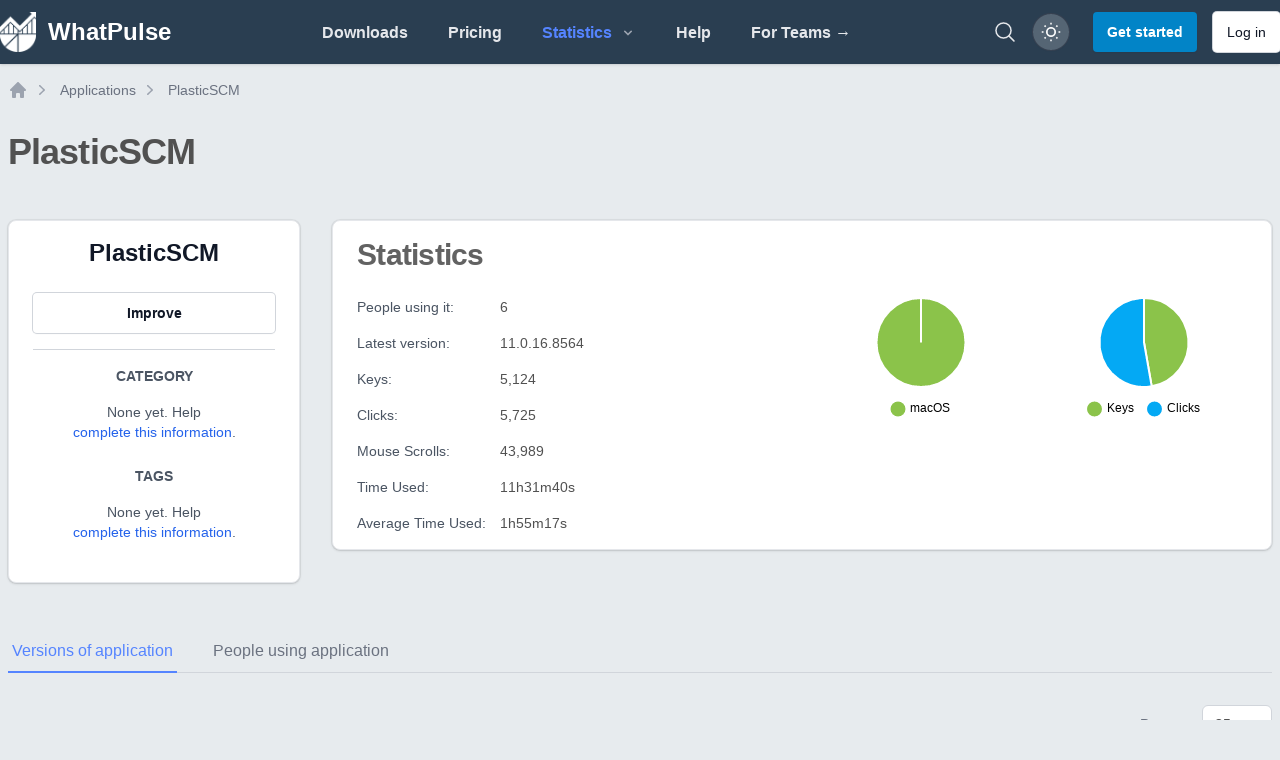

--- FILE ---
content_type: text/html; charset=UTF-8
request_url: https://whatpulse.org/app/plasticscm
body_size: 13095
content:
<!DOCTYPE html>
<html class="dark" lang="en">

<head>
  <meta charset="utf-8">
  <meta name="viewport" content="width=device-width, initial-scale=1">
  <meta name="csrf-token" content="zZDbt9FiH3sfewUMKSdc10dt3IljHN4IH4yn0bfp">
  <meta name="theme-color" content="#ffffff">

  <link rel="icon" type="image/png" sizes="96x96" href="/assets/images/favicon/favicon-96x96.png">
  <link rel="icon" type="image/png" sizes="32x32" href="/assets/images/favicon/favicon-32x32.png">
  <link rel="icon" type="image/png" sizes="16x16" href="/assets/images/favicon/favicon-16x16.png">

  <title>PlasticSCM Application Statistics | WhatPulse: Track and analyze your productivity</title>
<meta name="description" content="PlasticSCM statistics and information. ">
<meta name="keywords" content="activity, productivity, key counter, mouse clicks analyzer, productivity insights, usage patterns, network, bandwidth, application usage, keyboard heatmap, mouse heatmap, mouse heat map, keyboard heat map, mouse click map, mouse click heatmap, mouse click">
<link rel="canonical" href="https://whatpulse.org/app/plasticscm">
<meta name="robots" content="all">
<meta property="og:title" content="PlasticSCM Application Statistics | WhatPulse">
<meta property="og:description" content="PlasticSCM statistics and information. ">
<meta property="og:url" content="https://whatpulse.org/app/plasticscm">
<meta property="og:type" content="website">
<meta property="og:site_name" content="WhatPulse">
<meta property="og:locale" content="en_US">
<meta property="og:image" content="https://whatpulse.org/assets/images/whatpulse-main-featured-image.jpg">
<meta property="og:image:url" content="https://whatpulse.org/assets/images/whatpulse-main-featured-image.jpg">
<meta property="og:image:width" content="1200">
<meta property="og:image:height" content="630">

<meta name="twitter:card" content="summary_large_image">
<meta name="twitter:site" content="@whatpulse">
<meta name="twitter:creator" content="@whatpulse">
<meta name="twitter:title" content="PlasticSCM Application Statistics | WhatPulse">
<meta name="twitter:description" content="PlasticSCM statistics and information. ">
<meta name="twitter:image" content="https://whatpulse.org/assets/images/whatpulse-main-featured-image.jpg">
<script type="application/ld+json">{"@context":"https://schema.org","@type":"WebPage","name":"WhatPulse: Track and analyze your productivity","description":"Track and analyze your keystrokes and mouse clicks with WhatPulse. Gain insights into your productivity and usage patterns. Get started for free!","url":"https://whatpulse.org/app/plasticscm","image":"https://whatpulse.org/assets/images/whatpulse-main-featured-image.jpg"}</script>

  
  <script>
    window.AlpineComponentsQueue = window.AlpineComponentsQueue || [];
    window.registerAlpineComponent = function(name, component) {
      if (typeof Alpine !== 'undefined' && Alpine.data) {
        Alpine.data(name, component);
      } else {
        const alreadyQueued = window.AlpineComponentsQueue.some(item => item.name === name);
        if (alreadyQueued) {
          console.log(`Alpine component "${name}" is already queued for registration.`);
          return;
        }
        window.AlpineComponentsQueue.push({
          name,
          component
        });
      }
    }
    window.WhatPulseChartsQueue = window.WhatPulseChartsQueue || [];
    window.whenChartsReady = window.whenChartsReady || function(callback) {
      if (typeof window.WhatPulseCharts !== 'undefined') {
        try {
          callback(window.WhatPulseCharts);
        } catch (error) {
          console.error('Error executing chart callback:', error);
        }
      } else {
        window.WhatPulseChartsQueue.push(callback);
      }
    }
  </script>
  <link rel="preload" as="style" href="/assets/build/assets/app-7983ed88.css" /><link rel="modulepreload" href="/assets/build/assets/app-2c106d3e.js" /><link rel="modulepreload" href="/assets/build/assets/scripts-queue-bfccee2c.js" /><link rel="modulepreload" href="/assets/build/assets/date-range-picker-a78e3482.js" /><link rel="stylesheet" href="/assets/build/assets/app-7983ed88.css" data-navigate-track="reload" /><script type="module" src="/assets/build/assets/app-2c106d3e.js" data-navigate-track="reload"></script>  <!-- Livewire Styles --><style >[wire\:loading][wire\:loading], [wire\:loading\.delay][wire\:loading\.delay], [wire\:loading\.inline-block][wire\:loading\.inline-block], [wire\:loading\.inline][wire\:loading\.inline], [wire\:loading\.block][wire\:loading\.block], [wire\:loading\.flex][wire\:loading\.flex], [wire\:loading\.table][wire\:loading\.table], [wire\:loading\.grid][wire\:loading\.grid], [wire\:loading\.inline-flex][wire\:loading\.inline-flex] {display: none;}[wire\:loading\.delay\.none][wire\:loading\.delay\.none], [wire\:loading\.delay\.shortest][wire\:loading\.delay\.shortest], [wire\:loading\.delay\.shorter][wire\:loading\.delay\.shorter], [wire\:loading\.delay\.short][wire\:loading\.delay\.short], [wire\:loading\.delay\.default][wire\:loading\.delay\.default], [wire\:loading\.delay\.long][wire\:loading\.delay\.long], [wire\:loading\.delay\.longer][wire\:loading\.delay\.longer], [wire\:loading\.delay\.longest][wire\:loading\.delay\.longest] {display: none;}[wire\:offline][wire\:offline] {display: none;}[wire\:dirty]:not(textarea):not(input):not(select) {display: none;}:root {--livewire-progress-bar-color: #2299dd;}[x-cloak] {display: none !important;}[wire\:cloak] {display: none !important;}</style>

  <script src="https://unpkg.com/@popperjs/core@2.9.1/dist/umd/popper.min.js" charset="utf-8"></script>
  <script defer data-domain="whatpulse.org"
    src="https://whatnots.whatpulse.org/js/script.tagged-events.outbound-links.js"></script>
  <script src="https://konijn.whatpulse.org/api/script.js" data-site-id="75b5fd04ca09" defer></script>
  <script src="/assets/js/release-notes-widget.js" async></script>

  <script>
    (function() {
      // Safe localStorage wrapper for early theme detection
      function safeGetItem(key) {
        try {
          return window.localStorage.getItem(key);
        } catch (e) {
          return null;
        }
      }
      function getThemePreference() {
        const savedTheme = safeGetItem('whatpulse_theme');
        if (savedTheme === 'light' || savedTheme === 'dark') {
          return savedTheme;
        } else if (window.matchMedia && window.matchMedia('(prefers-color-scheme: light)').matches) {
          return 'light';
        }
        return 'dark';
      }
      document.documentElement.classList.toggle('dark', getThemePreference() === 'dark');
    })();
  </script>
</head>

<body
  class="h-full bg-main-background-color dark:bg-dark-blue antialiased text-main-text-color dark:text-white/80 font-open-sans font-medium text-medium opacity-100">
  <div class="min-h-screen flex flex-col">
          <nav class="bg-midnight-blue shadow" x-data="{ mobile_menu_open: false, toggle() { this.mobile_menu_open = !this.mobile_menu_open; } }">

  <div class="snow-container">
    <div class="snow"></div>
    <div class="snow"></div>
    <div class="snow"></div>
    <div class="snow"></div>
    <div class="snow"></div>
    <div class="snow"></div>
    <div class="snow"></div>
    <div class="snow"></div>
  </div>

  <div class="mx-auto max-w-7xl px-2 xl:px-0">
    <div class="flex h-16 justify-between">
      <div class="flex">
        <div class="flex flex-shrink-0 items-center">
  <a href="https://whatpulse.org" class="mr-2">
    <div class="flex items-center">
      <img alt="WhatPulse" class="h-10 w-auto" src="/assets/images/logo-white.png">
      <div class="ml-3 font-semibold text-xl lg:text-2xl sm:hidden lg:inline-flex text-white">
        WhatPulse
      </div>
    </div>
  </a>
</div>
      </div>

      <div class="hidden sm:flex items-center justify-center flex-1">
        <!-- Parent menu items should check if their children routes are active -->
        <div class="flex space-x-4 lg:space-x-8 h-full">
          <a class="inline-flex items-center border-b-2 cursor-pointer border-transparent px-1 pt-1 font-lightbold text-gray-200
hover:border-nav-blue hover:text-nav-blue transition duration-150 ease-in-out" href="https://whatpulse.org/downloads">
  Downloads
</a>          <a class="inline-flex items-center border-b-2 cursor-pointer border-transparent px-1 pt-1 font-lightbold text-gray-200
hover:border-nav-blue hover:text-nav-blue transition duration-150 ease-in-out" href="https://whatpulse.org/premium">
  Pricing
</a>
          <div @click.away="openStatsMenu = false" x-data="{ openStatsMenu: false, openTeamsMenu: false, openCountriesMenu: false }" class="inline-flex items-center relative">
            <button @click="openStatsMenu = !openStatsMenu"
              class="h-full inline-flex items-center justify-between border-b-2 cursor-pointer border-transparent px-1 pt-1 font-lightbold text-gray-200 hover:border-nav-blue hover:text-nav-blue transition duration-150 ease-in-out"
              :class="{
                  'border-nav-blue text-nav-blue': true ||
                      openStatsMenu
              }">
              <span>Statistics</span>
              <svg class="h-4 w-4 ml-2 text-gray-400 transition duration-150 ease-in-out" x-bind:class="{ '-rotate-90': openStatsMenu, 'rotate-90': !openStatsMenu }" xmlns="http://www.w3.org/2000/svg" viewBox="0 0 20 20"
  fill="currentColor">
  <path fill-rule="evenodd"
    d="M7.293 14.707a1 1 0 010-1.414L10.586 10 7.293 6.707a1 1 0 011.414-1.414l4 4a1 1 0 010 1.414l-4 4a1 1 0 01-1.414 0z"
    clip-rule="evenodd" />
</svg>            </button>

            <!-- Stats dropdown menu -->
            <div x-show="openStatsMenu" @click.away="openStatsMenu = false"
              x-effect="if (!openStatsMenu) { openTeamsMenu = false; openCountriesMenu = false; }"
              class="origin-top-right absolute left-0 rounded-md top-16 z-50 py-0.5 text-left bg-white dark:bg-gray-800 border dark:border-gray-700 shadow-md"
              style="min-width:12rem;display: none;">
              <a class="block px-4 py-2 flex items-center cursor-pointer transition duration-150 ease-in-out hover:text-nav-blue
dark:hover:text-nav-blue text-nav-blue" href="https://whatpulse.org/stats/applications">
  Applications
</a>              <a class="block px-4 py-2 flex items-center cursor-pointer transition duration-150 ease-in-out hover:text-nav-blue
dark:hover:text-nav-blue text-gray-500 dark:text-gray-200
font-medium" href="https://whatpulse.org/stats/input">
  Keyboard/mouse
</a>              <a class="block px-4 py-2 flex items-center cursor-pointer transition duration-150 ease-in-out hover:text-nav-blue
dark:hover:text-nav-blue text-gray-500 dark:text-gray-200
font-medium" href="https://whatpulse.org/stats/network">
  Network
</a>              <a class="block px-4 py-2 flex items-center cursor-pointer transition duration-150 ease-in-out hover:text-nav-blue
dark:hover:text-nav-blue text-gray-500 dark:text-gray-200
font-medium" href="https://whatpulse.org/stats/uptime">
  Uptime
</a>              <a class="block px-4 py-2 flex items-center cursor-pointer transition duration-150 ease-in-out hover:text-nav-blue
dark:hover:text-nav-blue text-gray-500 dark:text-gray-200
font-medium" href="https://whatpulse.org/stats/referrals">
  Referrals
</a>
              <!-- Teams submenu -->
              <div class="relative">
                <button @click="openTeamsMenu = !openTeamsMenu; openCountriesMenu = false"
                  class="h-full px-4 py-2 inline-flex items-center justify-between cursor-pointer px-1 pt-1 font-medium transition duration-150 ease-in-out w-full"
                  :class="(openCountriesMenu || false) ?
                  'text-nav-blue hover:text-nav-blue dark:text-nav-blue dark:hover:text-nav-blue' :
                  'text-gray-500 hover:text-nav-blue dark:text-gray-200 dark:hover:text-nav-blue'">
                  <span>Teams</span>
                  <svg class="h-4 w-4 ml-2 text-gray-400 transition duration-150 ease-in-out" x-bind:class="{ 'rotate-180': openTeamsMenu }" xmlns="http://www.w3.org/2000/svg" viewBox="0 0 20 20"
  fill="currentColor">
  <path fill-rule="evenodd"
    d="M7.293 14.707a1 1 0 010-1.414L10.586 10 7.293 6.707a1 1 0 011.414-1.414l4 4a1 1 0 010 1.414l-4 4a1 1 0 01-1.414 0z"
    clip-rule="evenodd" />
</svg>                </button>
                <!-- Teams dropdown -->
                <div x-show="openTeamsMenu"
                  class="absolute top-0 z-50 -left-48 lg:left-full md:origin-top-right w-48 mt-0 rounded-md shadow-lg bg-white dark:bg-gray-800 border dark:border-gray-700"
                  style="min-width:12rem;display: none;">
                  <a class="block px-4 py-2 flex items-center cursor-pointer transition duration-150 ease-in-out hover:text-nav-blue
dark:hover:text-nav-blue text-gray-500 dark:text-gray-200
font-medium" href="https://whatpulse.org/stats/teams/input">
  Keyboard/mouse
</a>                  <a class="block px-4 py-2 flex items-center cursor-pointer transition duration-150 ease-in-out hover:text-nav-blue
dark:hover:text-nav-blue text-gray-500 dark:text-gray-200
font-medium" href="https://whatpulse.org/stats/teams/bandwidth">
  Network
</a>                  <a class="block px-4 py-2 flex items-center cursor-pointer transition duration-150 ease-in-out hover:text-nav-blue
dark:hover:text-nav-blue text-gray-500 dark:text-gray-200
font-medium" href="https://whatpulse.org/stats/teams/uptime">
  Uptime
</a>                </div>
              </div>

              <!-- Countries submenu -->
              <div class="relative">
                <button @click="openCountriesMenu = !openCountriesMenu; openTeamsMenu = false"
                  class="h-full px-4 py-2 inline-flex items-center justify-between cursor-pointer px-1 pt-1 font-medium w-full transition duration-150 ease-in-out"
                  :class="(openCountriesMenu || false) ?
                  'text-nav-blue hover:text-nav-blue dark:text-nav-blue dark:hover:text-nav-blue' :
                  'text-gray-500 hover:text-nav-blue dark:text-gray-200 dark:hover:text-nav-blue'">
                  <span>Countries</span>
                  <svg class="h-4 w-4 ml-2 text-gray-400 transition duration-150 ease-in-out" x-bind:class="{ 'rotate-180': openCountriesMenu }" xmlns="http://www.w3.org/2000/svg" viewBox="0 0 20 20"
  fill="currentColor">
  <path fill-rule="evenodd"
    d="M7.293 14.707a1 1 0 010-1.414L10.586 10 7.293 6.707a1 1 0 011.414-1.414l4 4a1 1 0 010 1.414l-4 4a1 1 0 01-1.414 0z"
    clip-rule="evenodd" />
</svg>                </button>
                <!-- Countries dropdown -->
                <div x-show="openCountriesMenu"
                  class="absolute top-0 z-50 -left-48 lg:left-full md:origin-top-right w-48 mt-0 rounded-md shadow-lg bg-white dark:bg-gray-800 border dark:border-gray-700"
                  style="min-width:12rem;display: none;">
                  <a class="block px-4 py-2 flex items-center cursor-pointer transition duration-150 ease-in-out hover:text-nav-blue
dark:hover:text-nav-blue text-gray-500 dark:text-gray-200
font-medium" href="https://whatpulse.org/stats/countries/input">
  Keyboard/mouse
</a>                  <a class="block px-4 py-2 flex items-center cursor-pointer transition duration-150 ease-in-out hover:text-nav-blue
dark:hover:text-nav-blue text-gray-500 dark:text-gray-200
font-medium" href="https://whatpulse.org/stats/countries/bandwidth">
  Network
</a>                  <a class="block px-4 py-2 flex items-center cursor-pointer transition duration-150 ease-in-out hover:text-nav-blue
dark:hover:text-nav-blue text-gray-500 dark:text-gray-200
font-medium" href="https://whatpulse.org/stats/countries/uptime">
  Uptime
</a>                </div>
              </div>

              <a class="block px-4 py-2 flex items-center cursor-pointer transition duration-150 ease-in-out hover:text-nav-blue
dark:hover:text-nav-blue text-gray-500 dark:text-gray-200
font-medium" href="https://whatpulse.org/stats/overall">
  Grand totals
</a>            </div>
          </div>

          <a class="inline-flex items-center border-b-2 cursor-pointer border-transparent px-1 pt-1 font-lightbold text-gray-200
hover:border-nav-blue hover:text-nav-blue transition duration-150 ease-in-out" href="https://whatpulse.org/help" target="_blank">
  Help
</a>
          <a class="inline-flex items-center border-b-2 cursor-pointer border-transparent px-1 pt-1 font-lightbold text-gray-200
hover:border-nav-blue hover:text-nav-blue transition duration-150 ease-in-out hidden md:flex lg:hidden xl:flex" href="https://whatpulse.pro?ref=whatpulsepro" target="_blank">
  For Teams →
</a>
        </div>
      </div>

      <div class="flex items-center">

        <div class="mr-2 flex items-center sm:hidden">
          <!-- Mobile menu button -->
          <button type="button" @click="toggle"
            class="relative inline-flex items-center justify-center rounded-md p-2 text-gray-400 dark:text-gray-300 hover:bg-gray-600 dark:hover:bg-gray-800 hover:text-gray-200  focus:outline-none focus:ring-2 focus:ring-inset focus:ring-nav-blue dark:focus:ring-nav-blue"
            aria-controls="mobile-menu" aria-expanded="false">
            <span class="absolute -inset-0.5"></span>
            <span class="sr-only">Open main menu</span>
            <!-- Icon when menu is closed. -->
            <svg class="block h-6 w-6" fill="none" viewBox="0 0 24 24" stroke-width="1.5" stroke="currentColor"
              aria-hidden="true">
              <path stroke-linecap="round" stroke-linejoin="round" d="M3.75 6.75h16.5M3.75 12h16.5m-16.5 5.25h16.5" />
            </svg>
            <!-- Icon when menu is open. -->
            <svg class="hidden h-6 w-6" fill="none" viewBox="0 0 24 24" stroke-width="1.5" stroke="currentColor"
              aria-hidden="true">
              <path stroke-linecap="round" stroke-linejoin="round" d="M6 18L18 6M6 6l12 12" />
            </svg>
          </button>
        </div>


        <!-- whats new -->
        <div class="hidden md:mr-4" id="container-whats-new">
          <a href="#" id="link-whats-new" class="add-tooltip plausible-event-name=ClickedWhatsNew relative group"
            data-tooltip-content="Click to see what's new with WhatPulse">
            <img src="/assets/images/pulsar/pulsar-peeking.png" alt="What's new"
              class="w-16 h-auto shadow-sm transition-all ease-in duration-200 mt-6 group-hover:-translate-y-2 group-hover:scale-150" />
          </a>
        </div>
        <!-- end whats new -->


        <a href="https://whatpulse.org/search"
          class="hidden md:flex mr-4 text-gray-200 hover:text-nav-blue transition duration-150 ease-in-out"
          aria-label="Search">
          <svg xmlns="http://www.w3.org/2000/svg" fill="none" viewBox="0 0 24 24" stroke-width="1.5" stroke="currentColor"
  class="w-6 h-6">
  <path stroke-linecap="round" stroke-linejoin="round"
    d="m21 21-5.197-5.197m0 0A7.5 7.5 0 1 0 5.196 5.196a7.5 7.5 0 0 0 10.607 10.607Z" />
</svg>
        </a>

                  <div class="text-sm mr-2 hidden md:block">
            <button id="theme-mode-toggle"
              class="relative w-9 h-9 rounded-full flex items-center justify-center ring-1 ring-gray-700 bg-white/20 dark:bg-gray-800 shadow-sm hover:bg-gray-600 dark:hover:bg-gray-700 focus-visible:outline focus-visible:outline-2 focus-visible:outline-offset-2 focus-visible:outline-gray-300 dark:focus-visible:outline-gray-600 transition-all ease-in duration-200 add-tooltip"
              data-tooltip-content="Toggle color theme">
              <svg id="theme-icon-light"
                class="w-5 h-5 text-white dark:hidden rotate-smooth transition-transform duration-500" fill="none"
                stroke="currentColor" stroke-width="2" viewBox="0 0 24 24">
                <circle cx="12" cy="12" r="5" />
                <path
                  d="M12 1v2M12 21v2M4.22 4.22l1.42 1.42M18.36 18.36l1.42 1.42M1 12h2M21 12h2M4.22 19.78l1.42-1.42M18.36 5.64l1.42-1.42" />
              </svg>
              <svg id="theme-icon-dark"
                class="w-4 h-4 text-white hidden dark:block rotate-smooth transition-transform duration-500"
                fill="none" stroke="currentColor" stroke-width="2" viewBox="0 0 24 24">
                <path d="M21 12.79A9 9 0 1111.21 3a7 7 0 009.79 9.79z" />
              </svg>
            </button>
          </div>
          <a href="https://whatpulse.org/register" class="rounded px-3.5 py-2.5 text-sm font-lightbold shadow-sm transition-all ease-in duration-150
disabled:bg-gray-200 disabled:text-gray-500 disabled:cursor-not-allowed dark:disabled:bg-gray-500
dark:disabled:text-gray-400 bg-sky-600 text-white hover:bg-sky-700 focus-visible:outline-sky-700 dark:bg-sky-600 dark:hover:bg-sky-500
dark:focus-visible:outline-sky-500 focus-visible:outline focus-visible:outline-2
focus-visible:outline-offset-2 !text-sm ml-4">
  Get started
</a>
          <a href="https://whatpulse.org/login" class="px-3.5 py-2.5 text-sm ring-1 shadow-sm focus-visible:outline focus-visible:outline-2 ring-gray-300
dark:ring-gray-600 font-lightbold text-gray-900 dark:text-gray-100 bg-white dark:bg-gray-800 hover:bg-gray-50 dark:hover:bg-gray-700 focus-visible:outline-offset-2
focus-visible:outline-gray-300 dark:focus-visible:outline-gray-600
disabled:cursor-not-allowed disabled:opacity-50 disabled:bg-gray-100 disabled:text-gray-400 disabled:dark:bg-gray-900
disabled:dark:text-gray-500 disabled:hover:bg-gray-100 disabled:dark:hover:bg-gray-900 transition-all ease-in
duration-150 rounded ml-4 !font-normal !text-sm hidden md:block"
  >
  Log in
</a>
              </div>
    </div>
  </div>

  <!-- Mobile menu, show/hide based on menu state. -->
  <div class="sm:hidden" id="mobile-menu" x-show="mobile_menu_open" x-collapse>
    <div class="space-y-1 pb-3 pt-2">
      <a class="block border-l-4 cursor-pointer border-transparent py-2 pl-3 pr-4 font-medium text-gray-200 hover:border-nav-blue
hover:text-nav-blue transition duration-150 ease-in-out" href="https://whatpulse.org/downloads">
  Downloads
</a>      <a class="block border-l-4 cursor-pointer border-transparent py-2 pl-3 pr-4 font-medium text-gray-200 hover:border-nav-blue
hover:text-nav-blue transition duration-150 ease-in-out" href="https://whatpulse.org/stats/">
  Statistics
</a>      <a class="block border-l-4 cursor-pointer border-transparent py-2 pl-3 pr-4 font-medium text-gray-200 hover:border-nav-blue
hover:text-nav-blue transition duration-150 ease-in-out" href="https://whatpulse.org/premium">
  Premium
</a>      <a class="block border-l-4 cursor-pointer border-transparent py-2 pl-3 pr-4 font-medium text-gray-200 hover:border-nav-blue
hover:text-nav-blue transition duration-150 ease-in-out" href="https://whatpulse.org/help" target="_blank">
  Help
</a>      <a class="block border-l-4 cursor-pointer border-transparent py-2 pl-3 pr-4 font-medium text-gray-200 hover:border-nav-blue
hover:text-nav-blue transition duration-150 ease-in-out" href="https://whatpulse.pro?ref=whatpulsepro" target="_blank">
  For Teams →
</a>
      <hr class="border-t border-gray-200 dark:border-gray-600 mx-1">
              <a class="block border-l-4 cursor-pointer border-transparent py-2 pl-3 pr-4 font-medium text-gray-200 hover:border-nav-blue
hover:text-nav-blue transition duration-150 ease-in-out" href="https://whatpulse.org/register">
  Register
</a>        <a class="block border-l-4 cursor-pointer border-transparent py-2 pl-3 pr-4 font-medium text-gray-200 hover:border-nav-blue
hover:text-nav-blue transition duration-150 ease-in-out" href="https://whatpulse.org/login">
  Log in
</a>          </div>
  </div>
</nav>
        <div class="flex-grow flex">
                <main class="flex-grow mx-2">
            
  <div class="mx-auto max-w-7xl mt-4">
  <nav class="flex my-2" aria-label="Breadcrumbs" id="breadcrumbs">
    <ol role="list" class="flex items-center space-x-1">
      <li>
        <div>
          <a href="https://whatpulse.org" class="text-gray-400 hover:text-gray-500">
            <svg class="h-5 w-5 flex-shrink-0" viewBox="0 0 20 20" fill="currentColor" aria-hidden="true">
              <path fill-rule="evenodd"
                d="M9.293 2.293a1 1 0 011.414 0l7 7A1 1 0 0117 11h-1v6a1 1 0 01-1 1h-2a1 1 0 01-1-1v-3a1 1 0 00-1-1H9a1 1 0 00-1 1v3a1 1 0 01-1 1H5a1 1 0 01-1-1v-6H3a1 1 0 01-.707-1.707l7-7z"
                clip-rule="evenodd" />
            </svg>
            <span class="sr-only">Home</span>
          </a>
        </div>
      </li>
            <li>
        <div class="flex items-center">
          <svg class="h-5 w-5 flex-shrink-0 text-gray-400" viewBox="0 0 20 20" fill="currentColor" aria-hidden="true">
            <path fill-rule="evenodd"
              d="M7.21 14.77a.75.75 0 01.02-1.06L11.168 10 7.23 6.29a.75.75 0 111.04-1.08l4.5 4.25a.75.75 0 010 1.08l-4.5 4.25a.75.75 0 01-1.06-.02z"
              clip-rule="evenodd" />
          </svg>
          <a href="https://whatpulse.org/stats/applications"
            class="ml-2 text-sm font-medium text-gray-500 hover:text-gray-700 dark:text-gray-400 dark:hover:text-gray-500">
            Applications
          </a>
        </div>
      </li>
            <li>
        <div class="flex items-center">
          <svg class="h-5 w-5 flex-shrink-0 text-gray-400" viewBox="0 0 20 20" fill="currentColor" aria-hidden="true">
            <path fill-rule="evenodd"
              d="M7.21 14.77a.75.75 0 01.02-1.06L11.168 10 7.23 6.29a.75.75 0 111.04-1.08l4.5 4.25a.75.75 0 010 1.08l-4.5 4.25a.75.75 0 01-1.06-.02z"
              clip-rule="evenodd" />
          </svg>
          <a href="https://whatpulse.org/app/plasticscm"
            class="ml-2 text-sm font-medium text-gray-500 hover:text-gray-700 dark:text-gray-400 dark:hover:text-gray-500">
            PlasticSCM
          </a>
        </div>
      </li>
          </ol>
  </nav>
</div>
  <div class="mx-auto max-w-7xl mb-24">
    <div class="my-8 mb-12">
      <h1 class="text-3xl font-bold tracking-tight sm:text-4xl mb-4 text-main-text-color dark:text-white/90">
  PlasticSCM
</h1>
    </div>
    <div class="grid grid-cols-1 md:grid-cols-12 gap-8">

      <!-- Left Sidebar -->
      <div class="md:col-span-3">
        <div
  class="shadow ring-1 ring-black ring-opacity-5 rounded-lg bg-white
    dark:bg-dark-content-background border dark:border-gray-700 text-main-text-color dark:text-white/90 text-center">
  <div class="px-6 py-4">
    <div class="mb-6">
                          <h3 class="text-2xl font-bold text-gray-900 dark:text-white">PlasticSCM</h3>
                      </div>

          <div class="space-y-4">
            
            <button type="button" class="px-3.5 py-2.5 text-sm ring-1 shadow-sm focus-visible:outline focus-visible:outline-2 ring-gray-300
dark:ring-gray-600 font-lightbold text-gray-900 dark:text-gray-100 bg-white dark:bg-gray-800 hover:bg-gray-50 dark:hover:bg-gray-700 focus-visible:outline-offset-2
focus-visible:outline-gray-300 dark:focus-visible:outline-gray-600
disabled:cursor-not-allowed disabled:opacity-50 disabled:bg-gray-100 disabled:text-gray-400 disabled:dark:bg-gray-900
disabled:dark:text-gray-500 disabled:hover:bg-gray-100 disabled:dark:hover:bg-gray-900 transition-all ease-in
duration-150 rounded w-full" onclick="handleImproveClick()"
    >
  Improve
</button>
          </div>

          <hr class="my-4 border-t border-gray-300 dark:border-gray-800" />
          <!-- Category -->
          <div class="mb-6">
            <h4 class="text-sm font-bold text-gray-600 dark:text-gray-400 uppercase mb-2">Category</h4>
            <div class="my-4">
                              <p class="text-sm text-gray-600 dark:text-gray-400">
                  None yet. Help <button onclick="handleImproveClick()"
                    class="text-blue-600 hover:text-blue-700">complete this information</button>.
                </p>
                          </div>
          </div>

          <!-- Tags -->
          <div class="mb-6">
            <h4 class="text-sm font-bold text-gray-600 dark:text-gray-400 uppercase mb-2">Tags</h4>
            <div class="my-4 mx-auto">
                              <p class="text-sm text-gray-600 dark:text-gray-400">
                  None yet. Help <button onclick="handleImproveClick()"
                    class="text-blue-600 hover:text-blue-700">complete this information</button>.
                </p>
                          </div>
          </div>
  </div>
</div>
      </div>

      <!-- Main Content -->
      <div class="md:col-span-9">
        <!-- Description -->
        
        <!-- Stats -->
        <div
  class="shadow ring-1 ring-black ring-opacity-5 rounded-lg bg-white
    dark:bg-dark-content-background border dark:border-gray-700 text-main-text-color dark:text-white/90 mb-8">
  <div class="px-6 py-4">
    <h2 class="text-2xl font-bold tracking-tight sm:text-3xl mb-2 text-main-text-color/90 dark:text-white/80">
  Statistics
</h2>

          <div class="grid grid-cols-1 lg:grid-cols-2 gap-8 mt-6">
            <!-- Stats Column -->
            <div class="space-y-4 text-sm">
              
              <div class="flex">
                <div class="w-1/3">
                  <span class="font-medium text-gray-600 dark:text-gray-400">People using it:</span>
                </div>
                <div class="w-2/3">
                  6
                </div>
              </div>

              <div class="flex">
                <div class="w-1/3">
                  <span class="font-medium text-gray-600 dark:text-gray-400">Latest version:</span>
                </div>
                <div class="w-2/3">
                  11.0.16.8564
                </div>
              </div>

              <div class="flex">
                <div class="w-1/3">
                  <span class="font-medium text-gray-600 dark:text-gray-400">Keys:</span>
                </div>
                <div class="w-2/3">
                  5,124
                </div>
              </div>

              <div class="flex">
                <div class="w-1/3">
                  <span class="font-medium text-gray-600 dark:text-gray-400">Clicks:</span>
                </div>
                <div class="w-2/3">
                  5,725
                </div>
              </div>

              <div class="flex">
                <div class="w-1/3">
                  <span class="font-medium text-gray-600 dark:text-gray-400">Mouse Scrolls:</span>
                </div>
                <div class="w-2/3">
                  43,989
                </div>
              </div>

              <div class="flex">
                <div class="w-1/3">
                  <span class="font-medium text-gray-600 dark:text-gray-400">Time Used:</span>
                </div>
                <div class="w-2/3">
                  11h31m40s
                </div>
              </div>

              <div class="flex">
                <div class="w-1/3">
                  <span class="font-medium text-gray-600 dark:text-gray-400">Average Time Used:</span>
                </div>
                <div class="w-2/3">
                  1h55m17s
                </div>
              </div>
            </div>

            <!-- Charts Column -->
            <div class="grid grid-cols-1 sm:grid-cols-2 gap-4">
              <div class="text-center flex flex-col items-center">
                <canvas id="osChart" class="max-h-32"></canvas>
              </div>
              <div class="text-center flex flex-col items-center">
                <canvas id="inputChart" class="max-h-32"></canvas>
              </div>
            </div>
          </div>
  </div>
</div>

      </div>
    </div>


    
    <div class="my-12">
      <div x-data="{
    activeTab: 'versions',
    ready: false,

    init() {
        const hash = window.location.hash.substring(1);
        if (hash && [&quot;versions&quot;,&quot;users&quot;].includes(hash)) {
            this.activeTab = hash;
        }
        this.ready = true;

        this.$watch('activeTab', value => {
            window.history.replaceState({}, '', '#' + value);
        });

        window.addEventListener('hashchange', () => {
            const hash = window.location.hash.substring(1);
            if (hash && [&quot;versions&quot;,&quot;users&quot;].includes(hash)) {
                this.activeTab = hash;
            }
        });
    }
}" class="mb-8">

  <!-- Mobile tab selector -->
  <div class="sm:hidden">
    <label for="tabs" class="sr-only">Select a tab</label>
    <div class="relative space-y-1">

  
  <select class="rounded-md border-gray-300 dark:border-gray-700 dark:bg-dark-blue
    dark:text-white text-sm block w-full !text-base" id="tabs" name="tabs" x-model="activeTab">
        <option value="versions" >
      Versions of application
    </option>
        <option value="users" >
      People using application
    </option>
      </select>

</div>  </div>

  <!-- Desktop tab navigation -->
  <div class="hidden sm:block">
    <div class="border-b border-gray-300 dark:border-gray-700">
      <nav class="-mb-px flex space-x-8" aria-label="Tabs">
                <button @click="activeTab = 'versions'"
          :class="activeTab === 'versions' ? 'border-nav-blue text-nav-blue dark:text-nav-blue' : 'border-transparent text-gray-500 hover:text-gray-600 hover:border-gray-300 dark:text-gray-400 dark:hover:text-gray-300'"
          class="whitespace-nowrap py-2 px-1 border-b-2 font-medium text-base">
          Versions of application
        </button>
                <button @click="activeTab = 'users'"
          :class="activeTab === 'users' ? 'border-nav-blue text-nav-blue dark:text-nav-blue' : 'border-transparent text-gray-500 hover:text-gray-600 hover:border-gray-300 dark:text-gray-400 dark:hover:text-gray-300'"
          class="whitespace-nowrap py-2 px-1 border-b-2 font-medium text-base">
          People using application
        </button>
              </nav>
    </div>
  </div>

  <!-- Tab content -->
  <div class="mt-8">
        <template x-if="ready">
      <div x-show="activeTab === 'versions'" x-transition>
        
                <div wire:snapshot="{&quot;data&quot;:{&quot;applicationId&quot;:3211297,&quot;page&quot;:1,&quot;perPage&quot;:25,&quot;paginators&quot;:[[],{&quot;s&quot;:&quot;arr&quot;}],&quot;sortColumn&quot;:&quot;&quot;,&quot;sortDirection&quot;:&quot;asc&quot;},&quot;memo&quot;:{&quot;id&quot;:&quot;xcmyDT5Njt3Cw4sy570r&quot;,&quot;name&quot;:&quot;stats.applications.application-versions-table&quot;,&quot;path&quot;:&quot;app\/plasticscm&quot;,&quot;method&quot;:&quot;GET&quot;,&quot;children&quot;:[],&quot;scripts&quot;:[],&quot;assets&quot;:[],&quot;lazyLoaded&quot;:false,&quot;lazyIsolated&quot;:true,&quot;errors&quot;:[],&quot;locale&quot;:&quot;en&quot;},&quot;checksum&quot;:&quot;a9716a62d57a11bf860595b7add2b2a1045d8477789376faf9751caf909fc64b&quot;}" wire:effects="[]" wire:id="xcmyDT5Njt3Cw4sy570r" x-intersect="$wire.__lazyLoad(&#039;[base64]&#039;)" class="relative transition-opacity duration-300 ease-in-out">
  <div class="z-10 inset-0 top-12 absolute flex items-center justify-center">
    <div class="flex items-center space-x-2">
      <img src="/assets/images/loader-white.gif" alt="Loading" class="h-8 w-8 hidden dark:block">
      <img src="/assets/images/loader-black.gif" alt="Loading" class="h-8 w-8 dark:hidden">
      <span class="text-sm font-medium text-gray-900 dark:text-white">Loading...</span>
    </div>
  </div>
</div>              </div>
    </template>
        <template x-if="ready">
      <div x-show="activeTab === 'users'" x-transition>
        
                <div wire:snapshot="{&quot;data&quot;:{&quot;applicationId&quot;:3211297,&quot;page&quot;:1,&quot;perPage&quot;:25,&quot;paginators&quot;:[[],{&quot;s&quot;:&quot;arr&quot;}],&quot;sortColumn&quot;:&quot;&quot;,&quot;sortDirection&quot;:&quot;asc&quot;},&quot;memo&quot;:{&quot;id&quot;:&quot;nUMMMDUOMMaOIz4xxO3R&quot;,&quot;name&quot;:&quot;stats.applications.application-users-table&quot;,&quot;path&quot;:&quot;app\/plasticscm&quot;,&quot;method&quot;:&quot;GET&quot;,&quot;children&quot;:[],&quot;scripts&quot;:[],&quot;assets&quot;:[],&quot;lazyLoaded&quot;:false,&quot;lazyIsolated&quot;:true,&quot;errors&quot;:[],&quot;locale&quot;:&quot;en&quot;},&quot;checksum&quot;:&quot;a88e7b4f3be8d0e919318979298450e875ef3c71a7f3ba9ebca13fcb3e90f569&quot;}" wire:effects="[]" wire:id="nUMMMDUOMMaOIz4xxO3R" x-intersect="$wire.__lazyLoad(&#039;[base64]&#039;)" class="relative transition-opacity duration-300 ease-in-out">
  <div class="z-10 inset-0 top-12 absolute flex items-center justify-center">
    <div class="flex items-center space-x-2">
      <img src="/assets/images/loader-white.gif" alt="Loading" class="h-8 w-8 hidden dark:block">
      <img src="/assets/images/loader-black.gif" alt="Loading" class="h-8 w-8 dark:hidden">
      <span class="text-sm font-medium text-gray-900 dark:text-white">Loading...</span>
    </div>
  </div>
</div>              </div>
    </template>
      </div>
</div>    </div>

  </div>

  
      <div x-data="{
    show: false,
    init() {
        this.$watch('show', (value) => {
            if (value) {
                document.body.classList.add('overflow-y-hidden');
                
            } else {
                document.body.classList.remove('overflow-y-hidden');
            }
        });
    },
    focusables() {
        // All focusable element types...
        let selector = 'a, button, input:not([type=\'hidden\']), textarea, select, details, [tabindex]:not([tabindex=\'-1\'])'
        return [...this.$el.querySelectorAll(selector)]
            // All non-disabled elements...
            .filter(el => !el.hasAttribute('disabled'))
    },
    firstFocusable() { return this.focusables()[0] },
    lastFocusable() { return this.focusables().slice(-1)[0] },
    nextFocusable() { return this.focusables()[this.nextFocusableIndex()] || this.firstFocusable() },
    prevFocusable() { return this.focusables()[this.prevFocusableIndex()] || this.lastFocusable() },
    nextFocusableIndex() { return (this.focusables().indexOf(document.activeElement) + 1) % (this.focusables().length + 1) },
    prevFocusableIndex() { return Math.max(0, this.focusables().indexOf(document.activeElement)) - 1 },
}"
  x-on:open-modal.window="$event.detail == 'application-improve-login-required-modal' ? show = true : null"
  x-on:close-modal.window="$event.detail == 'application-improve-login-required-modal' ? show = false : null" x-on:close.stop="show = false"
  x-on:keydown.escape.window="show = false" x-on:keydown.tab.prevent="$event.shiftKey || nextFocusable().focus()"
  x-on:keydown.shift.tab.prevent="prevFocusable().focus()" x-show="show"
  class="fixed inset-0 flex items-center justify-center p-4 z-50"
  style="display: none;">
      <div x-show="show" class="fixed inset-0 transform transition-all" x-on:click="show = false"
      x-transition:enter="ease-out duration-300" x-transition:enter-start="opacity-0"
      x-transition:enter-end="opacity-100" x-transition:leave="ease-in duration-200"
      x-transition:leave-start="opacity-100" x-transition:leave-end="opacity-0">
      <div class="absolute inset-0 bg-gray-500 dark:bg-gray-900 opacity-75"></div>
    </div>
  
  <div x-show="show"
    class="bg-white dark:bg-gray-800 text-main-text-color dark:text-white/80 rounded-lg shadow-xl transform transition-all w-full sm:max-w-lg"
    x-transition:enter="ease-out duration-300"
    x-transition:enter-start="opacity-0 translate-y-4 sm:translate-y-0 sm:scale-95"
    x-transition:enter-end="opacity-100 translate-y-0 sm:scale-100" x-transition:leave="ease-in duration-200"
    x-transition:leave-start="opacity-100 translate-y-0 sm:scale-100"
    x-transition:leave-end="opacity-0 translate-y-4 sm:translate-y-0 sm:scale-95">

    <!-- Close Button -->
    <button @click="show = false" class="absolute -top-8 right-0 text-white hover:text-gray-300 transition-colors z-10">
      <svg class="w-6 h-6" fill="none" stroke="currentColor" viewBox="0 0 24 24">
        <path stroke-linecap="round" stroke-linejoin="round" stroke-width="2" d="M6 18L18 6M6 6l12 12"></path>
      </svg>
    </button>

        <div class="p-6">
      <div class="sm:flex sm:items-start">
    <div class="mx-auto flex-shrink-0 flex items-center justify-center h-12 w-12 rounded-full bg-blue-100 dark:bg-blue-900 sm:mx-0 sm:h-10 sm:w-10">
      <!-- User icon -->
      <svg class="h-6 w-6 text-blue-600 dark:text-blue-400" fill="none" viewBox="0 0 24 24" stroke="currentColor">
        <path stroke-linecap="round" stroke-linejoin="round" stroke-width="2" d="M16 7a4 4 0 11-8 0 4 4 0 018 0zM12 14a7 7 0 00-7 7h14a7 7 0 00-7-7z" />
      </svg>
    </div>
    <div class="mt-3 text-center sm:mt-0 sm:ml-4 sm:text-left">
      <h3 class="text-lg leading-6 font-medium text-gray-900 dark:text-white">
        Login Required
      </h3>
      <div class="mt-2">
        <p class="text-sm text-gray-500 dark:text-gray-400">
          You need to be logged in to suggest improvements for this application.
        </p>
      </div>
    </div>
  </div>
    </div>

          <footer
        class="bg-gray-50 dark:bg-gray-700 px-4 py-3 sm:px-6 sm:flex
                                                        sm:flex-row-reverse rounded-b-lg gap-4">
        <a href="https://whatpulse.org/login" class="rounded px-3.5 py-2.5 text-sm font-lightbold shadow-sm transition-all ease-in duration-150
disabled:bg-gray-200 disabled:text-gray-500 disabled:cursor-not-allowed dark:disabled:bg-gray-500
dark:disabled:text-gray-400 bg-sky-600 text-white hover:bg-sky-700 focus-visible:outline-sky-700 dark:bg-sky-600 dark:hover:bg-sky-500
dark:focus-visible:outline-sky-500 focus-visible:outline focus-visible:outline-2
focus-visible:outline-offset-2 w-full sm:w-auto">
  Login
</a>
    <a href="https://whatpulse.org/register" class="px-3.5 py-2.5 text-sm ring-1 shadow-sm focus-visible:outline focus-visible:outline-2 ring-gray-300
dark:ring-gray-600 font-lightbold text-gray-900 dark:text-gray-100 bg-white dark:bg-gray-800 hover:bg-gray-50 dark:hover:bg-gray-700 focus-visible:outline-offset-2
focus-visible:outline-gray-300 dark:focus-visible:outline-gray-600
disabled:cursor-not-allowed disabled:opacity-50 disabled:bg-gray-100 disabled:text-gray-400 disabled:dark:bg-gray-900
disabled:dark:text-gray-500 disabled:hover:bg-gray-100 disabled:dark:hover:bg-gray-900 transition-all ease-in
duration-150 rounded w-full sm:w-auto"
  >
  Register
</a>
    <button type="button" class="px-3.5 py-2.5 text-sm ring-1 shadow-sm focus-visible:outline focus-visible:outline-2 ring-gray-300
dark:ring-gray-600 font-lightbold text-gray-900 dark:text-gray-100 bg-white dark:bg-gray-800 hover:bg-gray-50 dark:hover:bg-gray-700 focus-visible:outline-offset-2
focus-visible:outline-gray-300 dark:focus-visible:outline-gray-600
disabled:cursor-not-allowed disabled:opacity-50 disabled:bg-gray-100 disabled:text-gray-400 disabled:dark:bg-gray-900
disabled:dark:text-gray-500 disabled:hover:bg-gray-100 disabled:dark:hover:bg-gray-900 transition-all ease-in
duration-150 rounded w-full sm:w-auto" x-on:click="$dispatch('close-modal', 'application-improve-login-required-modal')"
    >
  Cancel
</button>
      </footer>
    
    
  </div>
</div>

  
  
          </main>
          </div>
          <footer id="footer" class="bg-midnight-blue text-gray-300 text-sm">
  <div class="flex flex-wrap py-6 px-6 gap-y-4">
    <div class="lg:w-1/5 md:w-1/3 w-1/2">
      <p>
        <img src="/assets/images/whatpulse-logo-with-text-white.png" alt="WhatPulse" class="w-48">
      </p>
      <p class="pt-2">
        © 2004-2026 WhatPulse.<br>
        Made with ❤️ by <a class="cursor-pointer text-sky-600 hover:text-sky-700 hover:underline transition duration-150 ease-in-out" href="https://twitter.com/smitmartijn" rel="nofollow" target="_blank" data-plausible-event-name="Click" data-plausible-event-label="twitter_smitmartijn" data-plausible-event-position="footer">@smitmartijn</a>        <br>
      </p>
    </div>
    <div class="lg:w-1/5 md:w-1/3 w-1/2">
      <h3 class="text-xl text-semibold text-gray-200">
        Related Products
      </h3>
      <ul class="list-none">
        <li>
          <a class="cursor-pointer text-sky-600 hover:text-sky-700 hover:underline transition duration-150 ease-in-out" href="https://whatpulse.pro?ref=whatpulseorg" target="_blank" data-plausible-event-name="Click" data-plausible-event-label="outgoing_whatpulsepro" data-plausible-event-position="footer">WhatPulse Professional</a><br>
          <small>WhatPulse for organizations and teams</small>
        </li>
        <li>
          <a class="cursor-pointer text-sky-600 hover:text-sky-700 hover:underline transition duration-150 ease-in-out" href="https://mutedeck.com?ref=whatpulseorg" target="_blank" data-plausible-event-name="Click" data-plausible-event-label="outgoing_mutedeck" data-plausible-event-position="footer">MuteDeck</a>          <br>
          <small>Never hear &quot;hey, you&#039;re on mute&quot; again</small>
        </li>
        <li>
          <a class="cursor-pointer text-sky-600 hover:text-sky-700 hover:underline transition duration-150 ease-in-out" href="https://typetest.io?ref=whatpulseorg" target="_blank" data-plausible-event-name="Click" data-plausible-event-label="outgoing_typetest" data-plausible-event-position="footer">TypeTest.io</a><br>
          <small>Level up your typing WPM</small>
        </li>
      </ul>
    </div>
    <div class="lg:w-1/5 md:w-1/3 w-1/2">
      <h3 class="text-xl text-semibold text-gray-200">WhatPulse</h3>
      <ul class="list-none">
        <li>
          <a class="cursor-pointer text-sky-600 hover:text-sky-700 hover:underline transition duration-150 ease-in-out" href="https://whatpulse.org/help" target="_blank">Help center</a>        </li>
        <li>
          <a class="cursor-pointer text-sky-600 hover:text-sky-700 hover:underline transition duration-150 ease-in-out" href="https://whatpulse.org/help/api/intro" target="_blank">API docs</a>        </li>
        <li>
          <a class="cursor-pointer text-sky-600 hover:text-sky-700 hover:underline transition duration-150 ease-in-out" href="https://whatpulse.org/dashboard/feedback">Give feedback</a>        </li>
        <li>
          <a class="cursor-pointer text-sky-600 hover:text-sky-700 hover:underline transition duration-150 ease-in-out" href="https://whatpulse.org/releasenotes">Release notes</a>        </li>
        <li>
          <a class="cursor-pointer text-sky-600 hover:text-sky-700 hover:underline transition duration-150 ease-in-out" href="https://whatpulse.org/premium">WhatPulse Premium</a>        </li>
        <li>
          <a class="cursor-pointer text-sky-600 hover:text-sky-700 hover:underline transition duration-150 ease-in-out" href="https://whatpulse.org/use-cases">Use cases</a>        </li>
        <li>
          <a class="cursor-pointer text-sky-600 hover:text-sky-700 hover:underline transition duration-150 ease-in-out" href="https://whatpulse.org/data-platform">Data as a Service</a>        </li>
        <li>
          <a class="cursor-pointer text-sky-600 hover:text-sky-700 hover:underline transition duration-150 ease-in-out" href="https://whatpulse.org/tools">Free tools</a>        </li>
        <li>
          <a class="cursor-pointer text-sky-600 hover:text-sky-700 hover:underline transition duration-150 ease-in-out" href="https://whatpulse.org/tools/chatstash">ChatStash</a>        </li>
        <li>
          <a class="cursor-pointer text-sky-600 hover:text-sky-700 hover:underline transition duration-150 ease-in-out" href="https://whatpulse.org/deepworkstreaks" target="_blank">Deep Work Streaks</a>        </li>
      </ul>
    </div>
    <div class="lg:w-1/5 md:w-1/3 w-1/2">
      <h3 class="text-xl text-semibold text-gray-200">
        Community
      </h3>
      <ul class="list-none">
        <li>
          <a class="cursor-pointer text-sky-600 hover:text-sky-700 hover:underline transition duration-150 ease-in-out" href="https://whatpulse.org/blog" target="_blank">Blog</a>        </li>
        <li>
          <a class="cursor-pointer text-sky-600 hover:text-sky-700 hover:underline transition duration-150 ease-in-out" href="https://whatpulse.org/go/discord" rel="nofollow" target="_blank">Discord</a>        </li>
        <li>
          <a class="cursor-pointer text-sky-600 hover:text-sky-700 hover:underline transition duration-150 ease-in-out" href="https://bsky.app/profile/whatpulse.org" rel="nofollow" target="_blank">Bluesky</a>        </li>
        <li>
          <a class="cursor-pointer text-sky-600 hover:text-sky-700 hover:underline transition duration-150 ease-in-out" href="https://www.linkedin.com/company/whatpulse/" rel="nofollow" target="_blank">LinkedIn</a>        </li>
        <li>
          <a class="cursor-pointer text-sky-600 hover:text-sky-700 hover:underline transition duration-150 ease-in-out" href="https://www.facebook.com/whatpulseofficial" rel="nofollow" target="_blank">Facebook</a>        </li>
        <li>
          <a class="cursor-pointer text-sky-600 hover:text-sky-700 hover:underline transition duration-150 ease-in-out" href="https://www.instagram.com/whatpulse/" rel="nofollow" target="_blank">Instagram</a>        </li>
      </ul>
    </div>
    <div class="lg:w-1/5 md:w-1/3 w-1/2">
      <h3 class="text-xl text-semibold text-gray-200">
        About
      </h3>
      <ul class="list-none">
        <li>
          <a class="cursor-pointer text-sky-600 hover:text-sky-700 hover:underline transition duration-150 ease-in-out" href="https://whatpulse.org/about">About us</a>        </li>
        <li>
          <a class="cursor-pointer text-sky-600 hover:text-sky-700 hover:underline transition duration-150 ease-in-out" href="https://whatpulse.org/contact">Contact us</a>        </li>
        <li>
          <a class="cursor-pointer text-sky-600 hover:text-sky-700 hover:underline transition duration-150 ease-in-out" href="https://whatpulse.org/privacy">Privacy policy</a>        </li>
        <li>
          <a class="cursor-pointer text-sky-600 hover:text-sky-700 hover:underline transition duration-150 ease-in-out" href="https://whatpulse.org/terms">Terms of service</a>        </li>
        <li>
          <a class="cursor-pointer text-sky-600 hover:text-sky-700 hover:underline transition duration-150 ease-in-out" href="https://whatpulse.org/brand-assets">Media assets</a>        </li>
        <li>
          <a class="cursor-pointer text-sky-600 hover:text-sky-700 hover:underline transition duration-150 ease-in-out" href="https://whatpulse.org/affiliates">Affiliate program</a>        </li>
        <li>
          <a class="cursor-pointer text-sky-600 hover:text-sky-700 hover:underline transition duration-150 ease-in-out" href="https://whatpulse.shop" target="_blank">Merchandise shop</a>        </li>
      </ul>
    </div>
  </div>
</footer>
      </div>

  <script src="/livewire/livewire.min.js?id=df3a17f2"   data-csrf="zZDbt9FiH3sfewUMKSdc10dt3IljHN4IH4yn0bfp" data-update-uri="/livewire/update" data-navigate-once="true"></script>
  <div id="toast-container"
  class="fixed right-4 z-50 flex flex-col space-y-2 transition-all duration-300 ease-in-out"
  :class="toastPosition" :style="toastStyle" x-data="toastNotifications">
  <template x-for="notification in notifications" :key="notification.id">
    <div x-show="notification.visible" @mouseenter="setHoveredNotification(notification.id)"
      @mouseleave="clearHoveredNotification(notification.id)"
      x-transition:enter="transform ease-out duration-300 transition"
      x-transition:enter-start="translate-x-full opacity-0" x-transition:enter-end="translate-x-0 opacity-100"
      x-transition:leave="transition ease-in duration-200" x-transition:leave-start="opacity-100"
      x-transition:leave-end="opacity-0"
      class="toast-notification max-w-lg w-112 bg-white dark:bg-gray-800 shadow-lg hover:shadow-xl rounded-lg pointer-events-auto ring-1 ring-black ring-opacity-5 overflow-hidden"
      :class="getTypeClass(notification)">
      <div class="p-4">
        <div class="flex items-start">
          <div class="flex-shrink-0" x-html="getTypeIcon(notification)"></div>
          <div class="ml-3 w-0 flex-1 pt-0.5">
            <p class="text-sm font-medium text-gray-900 dark:text-gray-100" x-text="notification.message"></p>
            <div class="mt-1 text-sm text-gray-500 dark:text-gray-400" x-show="notification.action">
              <a :href="notification.action_url"
                class="font-medium text-blue-600 dark:text-blue-400 hover:text-blue-500 dark:hover:text-blue-300"
                x-text="notification.action"></a>
            </div>
          </div>
          <div class="ml-4 flex-shrink-0 flex">
            <button @click="removeNotification(notification.id, true)"
              class="bg-white dark:bg-gray-800 rounded-md inline-flex text-gray-400 dark:text-gray-500 hover:text-gray-500 dark:hover:text-gray-400 focus:outline-none focus:ring-2 focus:ring-offset-2 focus:ring-blue-500">
              <span class="sr-only">Close</span>
              <svg class="h-5 w-5" xmlns="http://www.w3.org/2000/svg" fill="none" viewBox="0 0 24 24"
  stroke-width="1.5" stroke="currentColor">
  <path stroke-linecap="round" stroke-linejoin="round" d="M6 18 18 6M6 6l12 12" />
</svg>            </button>
          </div>
        </div>
      </div>
    </div>
  </template>
</div>

  <script>
// Global function to show login required modal
window.showLoginRequiredModal = function(modalId = 'application-improve-login-required-modal') {
  window.dispatchEvent(new CustomEvent('open-modal', {
    detail: modalId
  }));
};
</script>
    <link rel="modulepreload" href="/assets/build/assets/whatpulse-charts-6fb58401.js" /><script type="module" src="/assets/build/assets/whatpulse-charts-6fb58401.js" data-navigate-track="reload"></script>    <script>
      function openSuggestionModal() {
        window.dispatchEvent(new CustomEvent('open-modal', {
          detail: 'suggestionModal'
        }));
      }

      function handleImproveClick() {
                // User is not authenticated, show login required modal
        window.showLoginRequiredModal('application-improve-login-required-modal');
            }

      // Chart.js configurations using WhatPulse theme
      document.addEventListener('DOMContentLoaded', function() {
        // Wait for WhatPulseCharts library to be available before creating charts
        window.whenChartsReady(function(WhatPulseCharts) {
          // OS Breakdown Chart
          const osStats = [["macOS",100]];
          if (osStats && osStats.length > 0) {
            const osCtx = document.getElementById('osChart').getContext('2d');
            WhatPulseCharts.createPieChart(osCtx, {
              labels: osStats.map(stat => stat[0]),
              values: osStats.map(stat => stat[1])
            });
          }

          // Keys/Clicks Ratio Chart
          const keyPercentage = 47.23;
          const clickPercentage = 52.77;
          if (keyPercentage !== null && keyPercentage !== undefined && clickPercentage !== null &&
            clickPercentage !==
            undefined) {
            const inputCtx = document.getElementById('inputChart').getContext('2d');
            WhatPulseCharts.createPieChart(inputCtx, {
              labels: ["Keys", "Clicks"],
              values: [keyPercentage, clickPercentage]
            });
          }
        });

        const appDescription = document.getElementById('app-description-text');

        if (appDescription) {
          // Split the text content into separate paragraphs using <br> tag
          const paragraphs = appDescription.innerHTML.split("<br>\n<br>");

          // Check if there are multiple paragraphs in the description
          if (paragraphs.length > 1) {
            // Hide all but the first paragraph and add a "Read more" link
            appDescription.innerHTML = paragraphs[0] +
              "...<br /><a href='#' id='app-description-read-more-link' class='btn-link'>Read more</a>";

            // Add hidden paragraphs
            for (let i = 1; i < paragraphs.length; i++) {
              const p = document.createElement('p');
              p.className = 'hidden-paragraph hidden';
              p.innerHTML = paragraphs[i] + '<br />';
              appDescription.appendChild(p);
            }

            // Add a click event listener to the "Read more" link
            const readMoreLink = appDescription.querySelector('#app-description-read-more-link');
            if (readMoreLink) {
              readMoreLink.addEventListener('click', function(event) {
                event.preventDefault();

                window.clickEvent({
                  eventCategory: "application_profile",
                  eventLabel: "clicked_read_more"
                });

                // Remove the first '...' from the description
                appDescription.innerHTML = appDescription.innerHTML.replace('...', '');

                // Get all hidden paragraphs
                const hiddenParagraphs = appDescription.querySelectorAll('.hidden-paragraph');

                hiddenParagraphs.forEach(p => {
                  // Set initial height to 0 and make visible
                  p.style.height = '0';
                  p.style.overflow = 'hidden';
                  p.style.transition = 'height 0.3s ease-out';
                  p.classList.remove('hidden');

                  // Get the target height
                  const targetHeight = p.scrollHeight + 'px';

                  // Trigger reflow and animate
                  requestAnimationFrame(() => {
                    p.style.height = targetHeight;
                  });

                  // Clean up after animation
                  setTimeout(() => {
                    p.style.height = 'auto';
                    p.style.overflow = 'visible';
                  }, 300);
                });

                // Remove the "Read more" link
                document.querySelector('#app-description-read-more-link').remove();
              });
            }
          }
        }

      });
    </script>
  <script>
  window.registerAlpineComponent('toastNotifications', () => ({
    notifications: [],
    maxNotifications: 5,
    hoveredNotificationId: null,
    toastPosition: 'top-4',
    toastStyle: '',
    hasNavigation: false,
    navigationHeight: 0,

    init() {
      this.hasNavigation = document.querySelector('nav') !== null;

      if (this.hasNavigation) {
        this.calculateNavigationHeight();
        this.setupScrollListener();
      }

      this.updateToastPosition();

      // Add a small delay to ensure session data is available
      setTimeout(() => {
        this.loadSessionNotifications();
      }, 100);

      window.addEventListener('showNotification', (event) => {
        this.addNotification(event.detail.notification);
      });

      window.addEventListener('resize', () => {
        if (this.hasNavigation) {
          this.calculateNavigationHeight();
          this.updateToastPosition();
        }
      });
    },

    loadSessionNotifications() {
      const sessionNotifications = [];

      if (sessionNotifications && sessionNotifications.length) {
        sessionNotifications.forEach(notification => {
          this.addNotification(notification);
        });
      }
    },

    calculateNavigationHeight() {
      const nav = document.querySelector('nav');
      if (nav) {
        this.navigationHeight = nav.offsetHeight;
      }
    },

    setupScrollListener() {
      let ticking = false;

      const updatePosition = () => {
        this.updateToastPosition();
        ticking = false;
      };

      window.addEventListener('scroll', () => {
        if (!ticking) {
          requestAnimationFrame(updatePosition);
          ticking = true;
        }
      });
    },

    updateToastPosition() {
      if (!this.hasNavigation) {
        this.toastPosition = 'top-4';
        this.toastStyle = '';
        return;
      }

      const nav = document.querySelector('nav');
      if (!nav) {
        this.toastPosition = 'top-4';
        this.toastStyle = '';
        return;
      }

      const navRect = nav.getBoundingClientRect();
      const navIsVisible = navRect.bottom > 0;

      if (navIsVisible) {
        const topOffset = Math.max(16, navRect.bottom + 16);
        this.toastPosition = '';
        this.toastStyle = `top: ${topOffset}px`;
      } else {
        this.toastPosition = 'top-4';
        this.toastStyle = '';
      }
    },

    addNotification(notification) {
      notification.visible = false;
      notification.timerId = null;

      if (this.notifications.length >= this.maxNotifications) {
        this.removeOldest();
      }

      this.notifications.push(notification);

      setTimeout(() => {
        const index = this.notifications.findIndex(n => n.id === notification.id);
        if (index !== -1) {
          this.notifications[index].visible = true;
        }
        if (notification.auto_dismiss_time > 0) {
          this.setDismissTimer(notification);
        }
      }, 10);
    },

    setDismissTimer(notification) {
      if (notification.timerId) {
        clearTimeout(notification.timerId);
      }

      notification.timerId = setTimeout(() => {
        if (this.hoveredNotificationId !== notification.id) {
          this.removeNotification(notification.id, false);
        }
      }, notification.auto_dismiss_time);
    },

    setHoveredNotification(id) {
      this.hoveredNotificationId = id;

      const notification = this.notifications.find(n => n.id === id);
      if (notification && notification.timerId) {
        clearTimeout(notification.timerId);
      }
    },

    clearHoveredNotification(id) {
      if (this.hoveredNotificationId === id) {
        this.hoveredNotificationId = null;

        const notification = this.notifications.find(n => n.id === id);
        if (notification && notification.auto_dismiss_time > 0) {
          this.setDismissTimer(notification);
        }
      }
    },

    removeNotification(id, isManualDismiss = true) {
      if (this.hoveredNotificationId === id && !isManualDismiss) {
        return;
      }

      const index = this.notifications.findIndex(n => n.id === id);
      if (index !== -1) {
        if (this.notifications[index].timerId) {
          clearTimeout(this.notifications[index].timerId);
        }

        this.notifications[index].visible = false;

        setTimeout(() => {
          this.notifications = this.notifications.filter(n => n.id !== id);
        }, 300);
      }
    },

    removeOldest() {
      if (this.notifications.length > 0) {
        this.removeNotification(this.notifications[0].id, true);
      }
    },

    getTypeClass(notification) {
      switch (notification.type) {
        case 'success':
          return 'toast-success border-b-4 border-green-500 dark:border-green-700';
        case 'error':
          return 'toast-error border-b-4 border-red-500 dark:border-red-700';
        case 'warning':
          return 'toast-warning border-b-4 border-amber-500 dark:border-amber-700';
        case 'info':
        default:
          return 'toast-info border-b-4 border-blue-500 dark:border-blue-700';
      }
    },

    getTypeIcon(notification) {
      switch (notification.type) {
        case 'success':
          return `<div class="flex-shrink-0"><svg class="h-6 w-6 text-green-400 dark:text-green-700" xmlns="http://www.w3.org/2000/svg" fill="none" viewBox="0 0 24 24"
  stroke-width="1.5" stroke="currentColor">
  <path stroke-linecap="round" stroke-linejoin="round"
    d="M9 12.75 11.25 15 15 9.75M21 12a9 9 0 1 1-18 0 9 9 0 0 1 18 0Z" />
</svg></div>`;
        case 'error':
          return `<div class="flex-shrink-0"><svg class="h-6 w-6 text-red-400 dark:text-red-700" xmlns="http://www.w3.org/2000/svg" viewBox="0 0 20 20"
  fill="currentColor" aria-hidden="true">
  <path fill-rule="evenodd"
    d="M10 18a8 8 0 100-16 8 8 0 000 16zM8.28 7.22a.75.75 0 00-1.06 1.06L8.94 10l-1.72 1.72a.75.75 0 101.06 1.06L10 11.06l1.72 1.72a.75.75 0 101.06-1.06L11.06 10l1.72-1.72a.75.75 0 00-1.06-1.06L10 8.94 8.28 7.22z"
    clip-rule="evenodd" />
</svg></div>`;
        case 'warning':
          return `<div class="flex-shrink-0"><svg class="h-6 w-6 text-amber-400 dark:text-amber-700" xmlns="http://www.w3.org/2000/svg" fill="none" viewBox="0 0 24 24"
  stroke-width="1.5" stroke="currentColor">
  <path stroke-linecap="round" stroke-linejoin="round"
    d="M12 9v3.75m-9.303 3.376c-.866 1.5.217 3.374 1.948 3.374h14.71c1.73 0 2.813-1.874 1.948-3.374L13.949 3.378c-.866-1.5-3.032-1.5-3.898 0L2.697 16.126ZM12 15.75h.007v.008H12v-.008Z" />
</svg></div>`;
        case 'info':
        default:
          return `<div class="flex-shrink-0 text-blue-800 dark:text-blue-400"><svg class="h-6 w-6 text-blue-800 dark:text-blue-700" xmlns="http://www.w3.org/2000/svg" fill="none" viewBox="0 0 24 24"
  stroke-width="1.5" stroke="currentColor">
  <path stroke-linecap="round" stroke-linejoin="round"
    d="m11.25 11.25.041-.02a.75.75 0 0 1 1.063.852l-.708 2.836a.75.75 0 0 0 1.063.853l.041-.021M21 12a9 9 0 1 1-18 0 9 9 0 0 1 18 0Zm-9-3.75h.008v.008H12V8.25Z" />
</svg></div>`;
      }
    }
  }));
</script>

  </body>

</html>


--- FILE ---
content_type: application/javascript
request_url: https://whatpulse.org/assets/build/assets/date-range-picker-a78e3482.js
body_size: 839
content:
window.registerAlpineComponent("dateRangePicker",r=>({isOpen:!1,startDateInput:r.startDate,endDateInput:r.endDate,originalStartDate:r.startDate,originalEndDate:r.endDate,currentMonth:new Date,dayNames:["Sun","Mon","Tue","Wed","Thu","Fri","Sat"],init(){this.updateFormattedRange(),this.generateCalendar()},get formattedRange(){return this.formatDateRange(this.startDateInput,this.endDateInput)},get currentMonthName(){return this.currentMonth.toLocaleDateString("en-US",{month:"long",year:"numeric"})},get calendarDays(){const e=this.currentMonth.getFullYear(),t=this.currentMonth.getMonth(),a=new Date(e,t,1),n=new Date(a);n.setDate(n.getDate()-a.getDay());const D=[],s=new Date(n);for(let h=0;h<42;h++){const i=s.toISOString().split("T")[0];D.push({date:new Date(s),day:s.getDate(),currentMonth:s.getMonth()===t,selected:this.isDateSelected(i),inRange:this.isDateInRange(i),isStartDate:this.isStartDate(i),isEndDate:this.isEndDate(i),dateStr:i}),s.setDate(s.getDate()+1)}return D},togglePicker(){this.isOpen=!this.isOpen,this.isOpen&&this.generateCalendar()},closePicker(){this.isOpen=!1},previousMonth(){this.currentMonth=new Date(this.currentMonth.getFullYear(),this.currentMonth.getMonth()-1,1)},nextMonth(){this.currentMonth=new Date(this.currentMonth.getFullYear(),this.currentMonth.getMonth()+1,1)},selectDate(e){const t=new Date(e.dateStr);if(!this.startDateInput&&!this.endDateInput)this.startDateInput=e.dateStr,this.endDateInput="";else if(this.startDateInput&&!this.endDateInput){const a=new Date(this.startDateInput);t<a?(this.endDateInput=this.startDateInput,this.startDateInput=e.dateStr):t>a?this.endDateInput=e.dateStr:this.endDateInput=e.dateStr}else if(this.startDateInput&&this.endDateInput){const a=new Date(this.startDateInput),n=new Date(this.endDateInput);if(t<a)this.startDateInput=e.dateStr;else if(t>n)this.endDateInput=e.dateStr;else{const D=Math.abs(t-a)/864e5,s=Math.abs(n-t)/(1e3*60*60*24);D<s?this.startDateInput=e.dateStr:this.endDateInput=e.dateStr}}this.updateFormattedRange()},isDateSelected(e){return e===this.startDateInput||e===this.endDateInput},isDateInRange(e){return!this.startDateInput||!this.endDateInput?!1:e>=this.startDateInput&&e<=this.endDateInput},isStartDate(e){return e===this.startDateInput},isEndDate(e){return e===this.endDateInput},updateDateRange(){this.updateFormattedRange()},updateFormattedRange(){},formatDateRange(e,t){if(!e||!t)return"Select dates";const a=new Date(e),n=new Date(t);return a.getFullYear()===n.getFullYear()?a.toLocaleDateString("en-US",{month:"short",day:"numeric"})+" - "+n.toLocaleDateString("en-US",{month:"short",day:"numeric"}):a.toLocaleDateString("en-US",{month:"short",day:"numeric",year:"numeric"})+" - "+n.toLocaleDateString("en-US",{month:"short",day:"numeric",year:"numeric"})},generateCalendar(){},applyPreset(e){const t=new Date;let a,n;switch(e){case"today":a=n=new Date(t);break;case"yesterday":a=n=new Date(t.getTime()-24*60*60*1e3);break;case"last7":a=new Date(t.getTime()-6*24*60*60*1e3),n=new Date(t);break;case"last14":a=new Date(t.getTime()-13*24*60*60*1e3),n=new Date(t);break;case"last30":a=new Date(t.getTime()-29*24*60*60*1e3),n=new Date(t);break;case"thisMonth":a=new Date(t.getFullYear(),t.getMonth(),1),n=new Date(t);break;case"lastMonth":a=new Date(t.getFullYear(),t.getMonth()-1,1),n=new Date(t.getFullYear(),t.getMonth(),0);break;case"lastYear":a=new Date(t.getFullYear()-1,t.getMonth(),t.getDay()),n=t;break;default:return}this.startDateInput=a.toISOString().split("T")[0],this.endDateInput=n.toISOString().split("T")[0],this.updateFormattedRange()},cancel(){this.startDateInput=this.originalStartDate,this.endDateInput=this.originalEndDate,this.updateFormattedRange(),this.closePicker()},apply(){this.originalStartDate=this.startDateInput,this.originalEndDate=this.endDateInput,window.Livewire&&window.Livewire.dispatch("dateRangeUpdated",{startDate:this.startDateInput,endDate:this.endDateInput}),this.$wire&&(this.$wire.set(r.startDateModel,this.startDateInput),this.$wire.set(r.endDateModel,this.endDateInput)),this.closePicker()}}));
//# sourceMappingURL=date-range-picker-a78e3482.js.map
